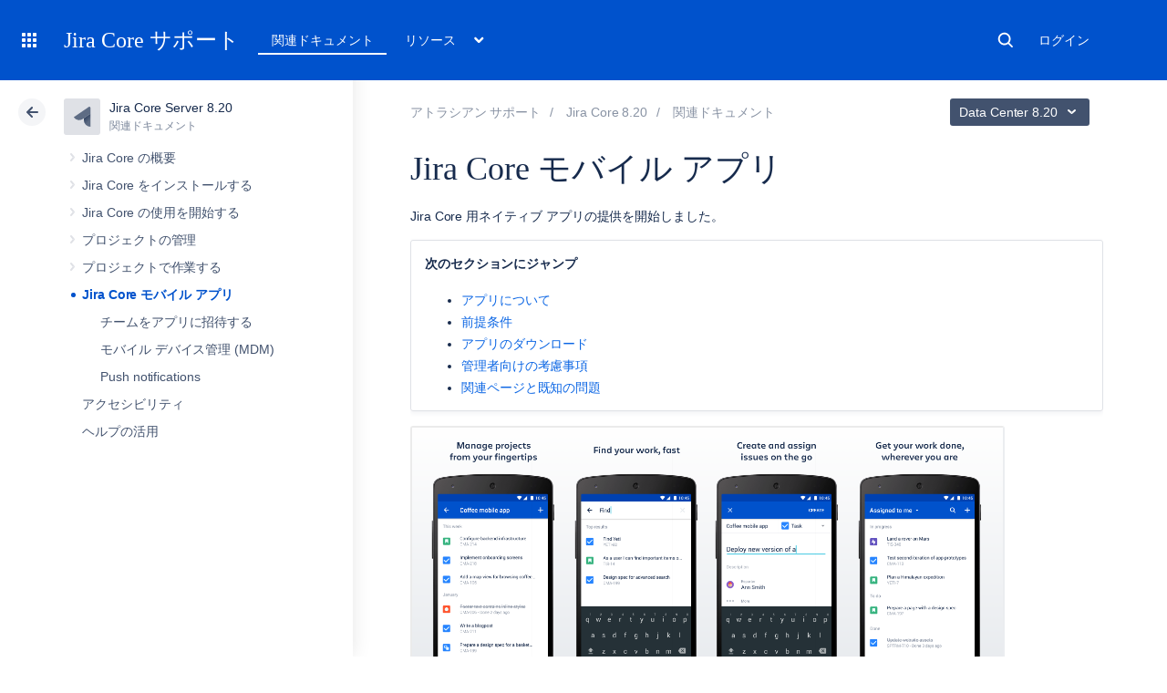

--- FILE ---
content_type: text/html
request_url: https://ja.confluence.atlassian.com/rest/cac-theme/latest/tree/JIRACORESERVER0820
body_size: 3381
content:
<ul>
                
        

<li class=" expandable" data-pageid="1095773025">
    <div class="side-navigation-expander">
        <svg width="20" height="20" viewbox="0 0 20 20">
            <path d="M8.76 13.65l3-3.5a1 1 0 0 0 0-1.3l-3-3.5a1 1 0 0 0-1.52 1.3l3 3.5v-1.3l-3 3.5a1 1 0 1 0 1.52 1.3z" fill="currentColor" fill-rule="evenodd"></path>
        </svg>
    </div>

    <a href="/spaces/JIRACORESERVER0820/pages/1095773025/Jira+Core+overview">Jira Core の概要</a>

            <ul>
                            
    

<li class="" data-pageid="1095773027">
    <div class="side-navigation-expander">
        <svg width="20" height="20" viewbox="0 0 20 20">
            <path d="M8.76 13.65l3-3.5a1 1 0 0 0 0-1.3l-3-3.5a1 1 0 0 0-1.52 1.3l3 3.5v-1.3l-3 3.5a1 1 0 1 0 1.52 1.3z" fill="currentColor" fill-rule="evenodd"></path>
        </svg>
    </div>

    <a href="/spaces/JIRACORESERVER0820/pages/1095773027/What+makes+up+Jira+Core">Jira Core の構成要素</a>

    </li>
                            
        

<li class=" expandable" data-pageid="1095773029">
    <div class="side-navigation-expander">
        <svg width="20" height="20" viewbox="0 0 20 20">
            <path d="M8.76 13.65l3-3.5a1 1 0 0 0 0-1.3l-3-3.5a1 1 0 0 0-1.52 1.3l3 3.5v-1.3l-3 3.5a1 1 0 1 0 1.52 1.3z" fill="currentColor" fill-rule="evenodd"></path>
        </svg>
    </div>

    <a href="/spaces/JIRACORESERVER0820/pages/1095773029/See+what+s+possible+with+Jira+Core">Jira Core で可能なこと</a>

            <ul>
                            
    

<li class="" data-pageid="1095773030">
    <div class="side-navigation-expander">
        <svg width="20" height="20" viewbox="0 0 20 20">
            <path d="M8.76 13.65l3-3.5a1 1 0 0 0 0-1.3l-3-3.5a1 1 0 0 0-1.52 1.3l3 3.5v-1.3l-3 3.5a1 1 0 1 0 1.52 1.3z" fill="currentColor" fill-rule="evenodd"></path>
        </svg>
    </div>

    <a href="/spaces/JIRACORESERVER0820/pages/1095773030/Task+management">タスク管理</a>

    </li>
                            
    

<li class="" data-pageid="1095773035">
    <div class="side-navigation-expander">
        <svg width="20" height="20" viewbox="0 0 20 20">
            <path d="M8.76 13.65l3-3.5a1 1 0 0 0 0-1.3l-3-3.5a1 1 0 0 0-1.52 1.3l3 3.5v-1.3l-3 3.5a1 1 0 1 0 1.52 1.3z" fill="currentColor" fill-rule="evenodd"></path>
        </svg>
    </div>

    <a href="/spaces/JIRACORESERVER0820/pages/1095773035/Process+management">プロセス管理</a>

    </li>
                            
    

<li class="" data-pageid="1095773039">
    <div class="side-navigation-expander">
        <svg width="20" height="20" viewbox="0 0 20 20">
            <path d="M8.76 13.65l3-3.5a1 1 0 0 0 0-1.3l-3-3.5a1 1 0 0 0-1.52 1.3l3 3.5v-1.3l-3 3.5a1 1 0 1 0 1.52 1.3z" fill="currentColor" fill-rule="evenodd"></path>
        </svg>
    </div>

    <a href="/spaces/JIRACORESERVER0820/pages/1095773039/Project+management">プロジェクト管理</a>

    </li>
                            
    

<li class="" data-pageid="1095773043">
    <div class="side-navigation-expander">
        <svg width="20" height="20" viewbox="0 0 20 20">
            <path d="M8.76 13.65l3-3.5a1 1 0 0 0 0-1.3l-3-3.5a1 1 0 0 0-1.52 1.3l3 3.5v-1.3l-3 3.5a1 1 0 1 0 1.52 1.3z" fill="currentColor" fill-rule="evenodd"></path>
        </svg>
    </div>

    <a href="/spaces/JIRACORESERVER0820/pages/1095773043/Using+Jira+Core+for+HR+projects">Jira Core を 人事 (HR) プロジェクトで利用する</a>

    </li>
                            
    

<li class="" data-pageid="1095773046">
    <div class="side-navigation-expander">
        <svg width="20" height="20" viewbox="0 0 20 20">
            <path d="M8.76 13.65l3-3.5a1 1 0 0 0 0-1.3l-3-3.5a1 1 0 0 0-1.52 1.3l3 3.5v-1.3l-3 3.5a1 1 0 1 0 1.52 1.3z" fill="currentColor" fill-rule="evenodd"></path>
        </svg>
    </div>

    <a href="/spaces/JIRACORESERVER0820/pages/1095773046/Using+Jira+Core+for+Marketing+projects">Jira Core をマーケティングプロジェクトで利用する</a>

    </li>
                            
    

<li class="" data-pageid="1095773047">
    <div class="side-navigation-expander">
        <svg width="20" height="20" viewbox="0 0 20 20">
            <path d="M8.76 13.65l3-3.5a1 1 0 0 0 0-1.3l-3-3.5a1 1 0 0 0-1.52 1.3l3 3.5v-1.3l-3 3.5a1 1 0 1 0 1.52 1.3z" fill="currentColor" fill-rule="evenodd"></path>
        </svg>
    </div>

    <a href="/spaces/JIRACORESERVER0820/pages/1095773047/Using+Jira+Core+for+Operations+projects">Jira Core をオペレーション プロジェクトで利用する</a>

    </li>
                            
    

<li class="" data-pageid="1095773048">
    <div class="side-navigation-expander">
        <svg width="20" height="20" viewbox="0 0 20 20">
            <path d="M8.76 13.65l3-3.5a1 1 0 0 0 0-1.3l-3-3.5a1 1 0 0 0-1.52 1.3l3 3.5v-1.3l-3 3.5a1 1 0 1 0 1.52 1.3z" fill="currentColor" fill-rule="evenodd"></path>
        </svg>
    </div>

    <a href="/spaces/JIRACORESERVER0820/pages/1095773048/Using+Jira+Core+for+Finance+projects">Jira Core を経理プロジェクトで利用する</a>

    </li>
                            
    

<li class="" data-pageid="1095773049">
    <div class="side-navigation-expander">
        <svg width="20" height="20" viewbox="0 0 20 20">
            <path d="M8.76 13.65l3-3.5a1 1 0 0 0 0-1.3l-3-3.5a1 1 0 0 0-1.52 1.3l3 3.5v-1.3l-3 3.5a1 1 0 1 0 1.52 1.3z" fill="currentColor" fill-rule="evenodd"></path>
        </svg>
    </div>

    <a href="/spaces/JIRACORESERVER0820/pages/1095773049/Using+Jira+Core+for+Legal+projects">Jira Core を法務プロジェクトで利用する</a>

    </li>
                    </ul>
    </li>
                            
    

<li class="" data-pageid="1095773050">
    <div class="side-navigation-expander">
        <svg width="20" height="20" viewbox="0 0 20 20">
            <path d="M8.76 13.65l3-3.5a1 1 0 0 0 0-1.3l-3-3.5a1 1 0 0 0-1.52 1.3l3 3.5v-1.3l-3 3.5a1 1 0 1 0 1.52 1.3z" fill="currentColor" fill-rule="evenodd"></path>
        </svg>
    </div>

    <a href="/spaces/JIRACORESERVER0820/pages/1095773050/Tips+and+tricks">ヒントとコツ</a>

    </li>
                            
    

<li class="" data-pageid="1095773051">
    <div class="side-navigation-expander">
        <svg width="20" height="20" viewbox="0 0 20 20">
            <path d="M8.76 13.65l3-3.5a1 1 0 0 0 0-1.3l-3-3.5a1 1 0 0 0-1.52 1.3l3 3.5v-1.3l-3 3.5a1 1 0 1 0 1.52 1.3z" fill="currentColor" fill-rule="evenodd"></path>
        </svg>
    </div>

    <a href="/spaces/JIRACORESERVER0820/pages/1095773051/How+do+I+build+the+workflow+I+want">必要なワークフローを構築する方法は？</a>

    </li>
                    </ul>
    </li>
            
        

<li class=" expandable" data-pageid="1095773054">
    <div class="side-navigation-expander">
        <svg width="20" height="20" viewbox="0 0 20 20">
            <path d="M8.76 13.65l3-3.5a1 1 0 0 0 0-1.3l-3-3.5a1 1 0 0 0-1.52 1.3l3 3.5v-1.3l-3 3.5a1 1 0 1 0 1.52 1.3z" fill="currentColor" fill-rule="evenodd"></path>
        </svg>
    </div>

    <a href="/spaces/JIRACORESERVER0820/pages/1095773054/Installing+Jira+Core">Jira Core をインストールする</a>

            <ul>
                            
        

<li class=" expandable" data-pageid="1095773490">
    <div class="side-navigation-expander">
        <svg width="20" height="20" viewbox="0 0 20 20">
            <path d="M8.76 13.65l3-3.5a1 1 0 0 0 0-1.3l-3-3.5a1 1 0 0 0-1.52 1.3l3 3.5v-1.3l-3 3.5a1 1 0 1 0 1.52 1.3z" fill="currentColor" fill-rule="evenodd"></path>
        </svg>
    </div>

    <a href="/spaces/JIRACORESERVER0820/pages/1095773490/Jira+applications+overview">Jira アプリケーションの概要</a>

            <ul>
                            
    

<li class="" data-pageid="1095773499">
    <div class="side-navigation-expander">
        <svg width="20" height="20" viewbox="0 0 20 20">
            <path d="M8.76 13.65l3-3.5a1 1 0 0 0 0-1.3l-3-3.5a1 1 0 0 0-1.52 1.3l3 3.5v-1.3l-3 3.5a1 1 0 1 0 1.52 1.3z" fill="currentColor" fill-rule="evenodd"></path>
        </svg>
    </div>

    <a href="/spaces/JIRACORESERVER0820/pages/1095773499/Permissions+overview">権限の概要</a>

    </li>
                    </ul>
    </li>
                            
    

<li class="" data-pageid="1095773364">
    <div class="side-navigation-expander">
        <svg width="20" height="20" viewbox="0 0 20 20">
            <path d="M8.76 13.65l3-3.5a1 1 0 0 0 0-1.3l-3-3.5a1 1 0 0 0-1.52 1.3l3 3.5v-1.3l-3 3.5a1 1 0 1 0 1.52 1.3z" fill="currentColor" fill-rule="evenodd"></path>
        </svg>
    </div>

    <a href="/spaces/JIRACORESERVER0820/pages/1095773364/Using+Jira+applications+with+Confluence">Jira を Confluence と一緒に利用する</a>

    </li>
                            
    

<li class="" data-pageid="1095773314">
    <div class="side-navigation-expander">
        <svg width="20" height="20" viewbox="0 0 20 20">
            <path d="M8.76 13.65l3-3.5a1 1 0 0 0 0-1.3l-3-3.5a1 1 0 0 0-1.52 1.3l3 3.5v-1.3l-3 3.5a1 1 0 1 0 1.52 1.3z" fill="currentColor" fill-rule="evenodd"></path>
        </svg>
    </div>

    <a href="/spaces/JIRACORESERVER0820/pages/1095773314/Using+Jira+applications+with+Advanced+Roadmaps+for+Jira">Jira アプリケーションを Advanced Roadmaps for Jira とともに使用する</a>

    </li>
                    </ul>
    </li>
            
        

<li class=" expandable" data-pageid="1095773055">
    <div class="side-navigation-expander">
        <svg width="20" height="20" viewbox="0 0 20 20">
            <path d="M8.76 13.65l3-3.5a1 1 0 0 0 0-1.3l-3-3.5a1 1 0 0 0-1.52 1.3l3 3.5v-1.3l-3 3.5a1 1 0 1 0 1.52 1.3z" fill="currentColor" fill-rule="evenodd"></path>
        </svg>
    </div>

    <a href="/spaces/JIRACORESERVER0820/pages/1095773055/Getting+started+with+Jira+Core">Jira Core の使用を開始する</a>

            <ul>
                            
        

<li class=" expandable" data-pageid="1095773059">
    <div class="side-navigation-expander">
        <svg width="20" height="20" viewbox="0 0 20 20">
            <path d="M8.76 13.65l3-3.5a1 1 0 0 0 0-1.3l-3-3.5a1 1 0 0 0-1.52 1.3l3 3.5v-1.3l-3 3.5a1 1 0 1 0 1.52 1.3z" fill="currentColor" fill-rule="evenodd"></path>
        </svg>
    </div>

    <a href="/spaces/JIRACORESERVER0820/pages/1095773059/Getting+started+as+an+administrator">管理者として開始する</a>

            <ul>
                            
    

<li class="" data-pageid="1095773061">
    <div class="side-navigation-expander">
        <svg width="20" height="20" viewbox="0 0 20 20">
            <path d="M8.76 13.65l3-3.5a1 1 0 0 0 0-1.3l-3-3.5a1 1 0 0 0-1.52 1.3l3 3.5v-1.3l-3 3.5a1 1 0 1 0 1.52 1.3z" fill="currentColor" fill-rule="evenodd"></path>
        </svg>
    </div>

    <a href="/spaces/JIRACORESERVER0820/pages/1095773061/Setting+up+your+instance">インスタンスの設定</a>

    </li>
                            
    

<li class="" data-pageid="1095773063">
    <div class="side-navigation-expander">
        <svg width="20" height="20" viewbox="0 0 20 20">
            <path d="M8.76 13.65l3-3.5a1 1 0 0 0 0-1.3l-3-3.5a1 1 0 0 0-1.52 1.3l3 3.5v-1.3l-3 3.5a1 1 0 1 0 1.52 1.3z" fill="currentColor" fill-rule="evenodd"></path>
        </svg>
    </div>

    <a href="/spaces/JIRACORESERVER0820/pages/1095773063/Creating+a+project">プロジェクトを作成する</a>

    </li>
                            
    

<li class="" data-pageid="1095773070">
    <div class="side-navigation-expander">
        <svg width="20" height="20" viewbox="0 0 20 20">
            <path d="M8.76 13.65l3-3.5a1 1 0 0 0 0-1.3l-3-3.5a1 1 0 0 0-1.52 1.3l3 3.5v-1.3l-3 3.5a1 1 0 1 0 1.52 1.3z" fill="currentColor" fill-rule="evenodd"></path>
        </svg>
    </div>

    <a href="/spaces/JIRACORESERVER0820/pages/1095773070/Adding+new+users">新規ユーザーの追加</a>

    </li>
                            
    

<li class="" data-pageid="1095773076">
    <div class="side-navigation-expander">
        <svg width="20" height="20" viewbox="0 0 20 20">
            <path d="M8.76 13.65l3-3.5a1 1 0 0 0 0-1.3l-3-3.5a1 1 0 0 0-1.52 1.3l3 3.5v-1.3l-3 3.5a1 1 0 1 0 1.52 1.3z" fill="currentColor" fill-rule="evenodd"></path>
        </svg>
    </div>

    <a href="/spaces/JIRACORESERVER0820/pages/1095773076/Managing+permissions">Managing permissions</a>

    </li>
                    </ul>
    </li>
                            
        

<li class=" expandable" data-pageid="1095773084">
    <div class="side-navigation-expander">
        <svg width="20" height="20" viewbox="0 0 20 20">
            <path d="M8.76 13.65l3-3.5a1 1 0 0 0 0-1.3l-3-3.5a1 1 0 0 0-1.52 1.3l3 3.5v-1.3l-3 3.5a1 1 0 1 0 1.52 1.3z" fill="currentColor" fill-rule="evenodd"></path>
        </svg>
    </div>

    <a href="/spaces/JIRACORESERVER0820/pages/1095773084/Getting+started+as+a+project+administrator">プロジェクト管理者として開始する</a>

            <ul>
                            
    

<li class="" data-pageid="1095773086">
    <div class="side-navigation-expander">
        <svg width="20" height="20" viewbox="0 0 20 20">
            <path d="M8.76 13.65l3-3.5a1 1 0 0 0 0-1.3l-3-3.5a1 1 0 0 0-1.52 1.3l3 3.5v-1.3l-3 3.5a1 1 0 1 0 1.52 1.3z" fill="currentColor" fill-rule="evenodd"></path>
        </svg>
    </div>

    <a href="/spaces/JIRACORESERVER0820/pages/1095773086/Customizing+your+project">プロジェクトのカスタマイズ</a>

    </li>
                            
    

<li class="" data-pageid="1095773093">
    <div class="side-navigation-expander">
        <svg width="20" height="20" viewbox="0 0 20 20">
            <path d="M8.76 13.65l3-3.5a1 1 0 0 0 0-1.3l-3-3.5a1 1 0 0 0-1.52 1.3l3 3.5v-1.3l-3 3.5a1 1 0 1 0 1.52 1.3z" fill="currentColor" fill-rule="evenodd"></path>
        </svg>
    </div>

    <a href="/spaces/JIRACORESERVER0820/pages/1095773093/Adding+users+to+your+project">プロジェクトにユーザーを追加</a>

    </li>
                    </ul>
    </li>
                            
        

<li class=" expandable" data-pageid="1095773094">
    <div class="side-navigation-expander">
        <svg width="20" height="20" viewbox="0 0 20 20">
            <path d="M8.76 13.65l3-3.5a1 1 0 0 0 0-1.3l-3-3.5a1 1 0 0 0-1.52 1.3l3 3.5v-1.3l-3 3.5a1 1 0 1 0 1.52 1.3z" fill="currentColor" fill-rule="evenodd"></path>
        </svg>
    </div>

    <a href="/spaces/JIRACORESERVER0820/pages/1095773094/Getting+started+as+a+user">ユーザー向けのスタートガイド</a>

            <ul>
                            
    

<li class="" data-pageid="1095773096">
    <div class="side-navigation-expander">
        <svg width="20" height="20" viewbox="0 0 20 20">
            <path d="M8.76 13.65l3-3.5a1 1 0 0 0 0-1.3l-3-3.5a1 1 0 0 0-1.52 1.3l3 3.5v-1.3l-3 3.5a1 1 0 1 0 1.52 1.3z" fill="currentColor" fill-rule="evenodd"></path>
        </svg>
    </div>

    <a href="/spaces/JIRACORESERVER0820/pages/1095773096/Accessing+a+project">プロジェクトにアクセスする</a>

    </li>
                            
    

<li class="" data-pageid="1095773097">
    <div class="side-navigation-expander">
        <svg width="20" height="20" viewbox="0 0 20 20">
            <path d="M8.76 13.65l3-3.5a1 1 0 0 0 0-1.3l-3-3.5a1 1 0 0 0-1.52 1.3l3 3.5v-1.3l-3 3.5a1 1 0 1 0 1.52 1.3z" fill="currentColor" fill-rule="evenodd"></path>
        </svg>
    </div>

    <a href="/spaces/JIRACORESERVER0820/pages/1095773097/Creating+and+working+with+issues">課題の作成と作業</a>

    </li>
                            
    

<li class="" data-pageid="1095773098">
    <div class="side-navigation-expander">
        <svg width="20" height="20" viewbox="0 0 20 20">
            <path d="M8.76 13.65l3-3.5a1 1 0 0 0 0-1.3l-3-3.5a1 1 0 0 0-1.52 1.3l3 3.5v-1.3l-3 3.5a1 1 0 1 0 1.52 1.3z" fill="currentColor" fill-rule="evenodd"></path>
        </svg>
    </div>

    <a href="/spaces/JIRACORESERVER0820/pages/1095773098/Searching+for+issues+and+filtering">課題の検索とフィルタリング</a>

    </li>
                    </ul>
    </li>
                    </ul>
    </li>
            
        

<li class=" expandable" data-pageid="1095773099">
    <div class="side-navigation-expander">
        <svg width="20" height="20" viewbox="0 0 20 20">
            <path d="M8.76 13.65l3-3.5a1 1 0 0 0 0-1.3l-3-3.5a1 1 0 0 0-1.52 1.3l3 3.5v-1.3l-3 3.5a1 1 0 1 0 1.52 1.3z" fill="currentColor" fill-rule="evenodd"></path>
        </svg>
    </div>

    <a href="/spaces/JIRACORESERVER0820/pages/1095773099/Administering+a+project">プロジェクトの管理</a>

            <ul>
                            
    

<li class="" data-pageid="1095773100">
    <div class="side-navigation-expander">
        <svg width="20" height="20" viewbox="0 0 20 20">
            <path d="M8.76 13.65l3-3.5a1 1 0 0 0 0-1.3l-3-3.5a1 1 0 0 0-1.52 1.3l3 3.5v-1.3l-3 3.5a1 1 0 1 0 1.52 1.3z" fill="currentColor" fill-rule="evenodd"></path>
        </svg>
    </div>

    <a href="/spaces/JIRACORESERVER0820/pages/1095773100/Editing+a+project+s+details">プロジェクトの詳細を編集する</a>

    </li>
                            
    

<li class="" data-pageid="1095773484">
    <div class="side-navigation-expander">
        <svg width="20" height="20" viewbox="0 0 20 20">
            <path d="M8.76 13.65l3-3.5a1 1 0 0 0 0-1.3l-3-3.5a1 1 0 0 0-1.52 1.3l3 3.5v-1.3l-3 3.5a1 1 0 1 0 1.52 1.3z" fill="currentColor" fill-rule="evenodd"></path>
        </svg>
    </div>

    <a href="/spaces/JIRACORESERVER0820/pages/1095773484/Managing+project+role+memberships">プロジェクトロールのメンバーを管理する</a>

    </li>
                            
    

<li class="" data-pageid="1095773448">
    <div class="side-navigation-expander">
        <svg width="20" height="20" viewbox="0 0 20 20">
            <path d="M8.76 13.65l3-3.5a1 1 0 0 0 0-1.3l-3-3.5a1 1 0 0 0-1.52 1.3l3 3.5v-1.3l-3 3.5a1 1 0 1 0 1.52 1.3z" fill="currentColor" fill-rule="evenodd"></path>
        </svg>
    </div>

    <a href="/spaces/JIRACORESERVER0820/pages/1095773448/Organizing+work+with+versions">バージョンにより作業を整理する</a>

    </li>
                            
    

<li class="" data-pageid="1095773447">
    <div class="side-navigation-expander">
        <svg width="20" height="20" viewbox="0 0 20 20">
            <path d="M8.76 13.65l3-3.5a1 1 0 0 0 0-1.3l-3-3.5a1 1 0 0 0-1.52 1.3l3 3.5v-1.3l-3 3.5a1 1 0 1 0 1.52 1.3z" fill="currentColor" fill-rule="evenodd"></path>
        </svg>
    </div>

    <a href="/spaces/JIRACORESERVER0820/pages/1095773447/Organizing+work+with+components">コンポーネントにより作業を体系化する </a>

    </li>
                            
    

<li class="" data-pageid="1095773154">
    <div class="side-navigation-expander">
        <svg width="20" height="20" viewbox="0 0 20 20">
            <path d="M8.76 13.65l3-3.5a1 1 0 0 0 0-1.3l-3-3.5a1 1 0 0 0-1.52 1.3l3 3.5v-1.3l-3 3.5a1 1 0 1 0 1.52 1.3z" fill="currentColor" fill-rule="evenodd"></path>
        </svg>
    </div>

    <a href="/spaces/JIRACORESERVER0820/pages/1095773154/Workflows">ワークフロー</a>

    </li>
                    </ul>
    </li>
            
        

<li class=" expandable" data-pageid="1095773101">
    <div class="side-navigation-expander">
        <svg width="20" height="20" viewbox="0 0 20 20">
            <path d="M8.76 13.65l3-3.5a1 1 0 0 0 0-1.3l-3-3.5a1 1 0 0 0-1.52 1.3l3 3.5v-1.3l-3 3.5a1 1 0 1 0 1.52 1.3z" fill="currentColor" fill-rule="evenodd"></path>
        </svg>
    </div>

    <a href="/spaces/JIRACORESERVER0820/pages/1095773101/Working+in+a+project">プロジェクトで作業する</a>

            <ul>
                            
        

<li class=" expandable" data-pageid="1095773449">
    <div class="side-navigation-expander">
        <svg width="20" height="20" viewbox="0 0 20 20">
            <path d="M8.76 13.65l3-3.5a1 1 0 0 0 0-1.3l-3-3.5a1 1 0 0 0-1.52 1.3l3 3.5v-1.3l-3 3.5a1 1 0 1 0 1.52 1.3z" fill="currentColor" fill-rule="evenodd"></path>
        </svg>
    </div>

    <a href="/spaces/JIRACORESERVER0820/pages/1095773449/Managing+your+user+profile">Managing your user profile</a>

            <ul>
                            
    

<li class="" data-pageid="1095773462">
    <div class="side-navigation-expander">
        <svg width="20" height="20" viewbox="0 0 20 20">
            <path d="M8.76 13.65l3-3.5a1 1 0 0 0 0-1.3l-3-3.5a1 1 0 0 0-1.52 1.3l3 3.5v-1.3l-3 3.5a1 1 0 1 0 1.52 1.3z" fill="currentColor" fill-rule="evenodd"></path>
        </svg>
    </div>

    <a href="/spaces/JIRACORESERVER0820/pages/1095773462/Allowing+OAuth+access">OAuth のアクセスを許可する</a>

    </li>
                            
    

<li class="" data-pageid="1095773470">
    <div class="side-navigation-expander">
        <svg width="20" height="20" viewbox="0 0 20 20">
            <path d="M8.76 13.65l3-3.5a1 1 0 0 0 0-1.3l-3-3.5a1 1 0 0 0-1.52 1.3l3 3.5v-1.3l-3 3.5a1 1 0 1 0 1.52 1.3z" fill="currentColor" fill-rule="evenodd"></path>
        </svg>
    </div>

    <a href="/spaces/JIRACORESERVER0820/pages/1095773470/Requesting+apps">アプリのリクエスト</a>

    </li>
                            
    

<li class="" data-pageid="1095773474">
    <div class="side-navigation-expander">
        <svg width="20" height="20" viewbox="0 0 20 20">
            <path d="M8.76 13.65l3-3.5a1 1 0 0 0 0-1.3l-3-3.5a1 1 0 0 0-1.52 1.3l3 3.5v-1.3l-3 3.5a1 1 0 1 0 1.52 1.3z" fill="currentColor" fill-rule="evenodd"></path>
        </svg>
    </div>

    <a href="/spaces/JIRACORESERVER0820/pages/1095773474/Using+keyboard+shortcuts">キーボードショートカットの利用</a>

    </li>
                    </ul>
    </li>
                            
        

<li class=" expandable" data-pageid="1095773102">
    <div class="side-navigation-expander">
        <svg width="20" height="20" viewbox="0 0 20 20">
            <path d="M8.76 13.65l3-3.5a1 1 0 0 0 0-1.3l-3-3.5a1 1 0 0 0-1.52 1.3l3 3.5v-1.3l-3 3.5a1 1 0 1 0 1.52 1.3z" fill="currentColor" fill-rule="evenodd"></path>
        </svg>
    </div>

    <a href="/spaces/JIRACORESERVER0820/pages/1095773102/Viewing+a+project">プロジェクトを表示する</a>

            <ul>
                            
    

<li class="" data-pageid="1095773105">
    <div class="side-navigation-expander">
        <svg width="20" height="20" viewbox="0 0 20 20">
            <path d="M8.76 13.65l3-3.5a1 1 0 0 0 0-1.3l-3-3.5a1 1 0 0 0-1.52 1.3l3 3.5v-1.3l-3 3.5a1 1 0 1 0 1.52 1.3z" fill="currentColor" fill-rule="evenodd"></path>
        </svg>
    </div>

    <a href="/spaces/JIRACORESERVER0820/pages/1095773105/Viewing+a+project+s+components">プロジェクトのコンポーネントを表示する</a>

    </li>
                            
    

<li class="" data-pageid="1095773111">
    <div class="side-navigation-expander">
        <svg width="20" height="20" viewbox="0 0 20 20">
            <path d="M8.76 13.65l3-3.5a1 1 0 0 0 0-1.3l-3-3.5a1 1 0 0 0-1.52 1.3l3 3.5v-1.3l-3 3.5a1 1 0 1 0 1.52 1.3z" fill="currentColor" fill-rule="evenodd"></path>
        </svg>
    </div>

    <a href="/spaces/JIRACORESERVER0820/pages/1095773111/Viewing+a+project+s+issues">プロジェクトの課題を表示する</a>

    </li>
                            
    

<li class="" data-pageid="1095773114">
    <div class="side-navigation-expander">
        <svg width="20" height="20" viewbox="0 0 20 20">
            <path d="M8.76 13.65l3-3.5a1 1 0 0 0 0-1.3l-3-3.5a1 1 0 0 0-1.52 1.3l3 3.5v-1.3l-3 3.5a1 1 0 1 0 1.52 1.3z" fill="currentColor" fill-rule="evenodd"></path>
        </svg>
    </div>

    <a href="/spaces/JIRACORESERVER0820/pages/1095773114/Project+shortcuts">プロジェクトショートカット</a>

    </li>
                    </ul>
    </li>
                            
        

<li class=" expandable" data-pageid="1095773375">
    <div class="side-navigation-expander">
        <svg width="20" height="20" viewbox="0 0 20 20">
            <path d="M8.76 13.65l3-3.5a1 1 0 0 0 0-1.3l-3-3.5a1 1 0 0 0-1.52 1.3l3 3.5v-1.3l-3 3.5a1 1 0 1 0 1.52 1.3z" fill="currentColor" fill-rule="evenodd"></path>
        </svg>
    </div>

    <a href="/spaces/JIRACORESERVER0820/pages/1095773375/Working+with+issues">課題で作業する</a>

            <ul>
                            
    

<li class="" data-pageid="1095773393">
    <div class="side-navigation-expander">
        <svg width="20" height="20" viewbox="0 0 20 20">
            <path d="M8.76 13.65l3-3.5a1 1 0 0 0 0-1.3l-3-3.5a1 1 0 0 0-1.52 1.3l3 3.5v-1.3l-3 3.5a1 1 0 1 0 1.52 1.3z" fill="currentColor" fill-rule="evenodd"></path>
        </svg>
    </div>

    <a href="/spaces/JIRACORESERVER0820/pages/1095773393/Attaching+files+and+screenshots+to+issues">課題の添付ファイルとスクリーンショット</a>

    </li>
                            
        

<li class=" expandable" data-pageid="1095773409">
    <div class="side-navigation-expander">
        <svg width="20" height="20" viewbox="0 0 20 20">
            <path d="M8.76 13.65l3-3.5a1 1 0 0 0 0-1.3l-3-3.5a1 1 0 0 0-1.52 1.3l3 3.5v-1.3l-3 3.5a1 1 0 1 0 1.52 1.3z" fill="currentColor" fill-rule="evenodd"></path>
        </svg>
    </div>

    <a href="/spaces/JIRACORESERVER0820/pages/1095773409/Creating+issues+and+sub-tasks">課題とサブタスクを作成する</a>

            <ul>
                            
    

<li class="" data-pageid="1095773411">
    <div class="side-navigation-expander">
        <svg width="20" height="20" viewbox="0 0 20 20">
            <path d="M8.76 13.65l3-3.5a1 1 0 0 0 0-1.3l-3-3.5a1 1 0 0 0-1.52 1.3l3 3.5v-1.3l-3 3.5a1 1 0 1 0 1.52 1.3z" fill="currentColor" fill-rule="evenodd"></path>
        </svg>
    </div>

    <a href="/spaces/JIRACORESERVER0820/pages/1095773411/Creating+issues+using+the+CSV+importer">CSV インポーターを利用して課題を作成する</a>

    </li>
                    </ul>
    </li>
                            
        

<li class=" expandable" data-pageid="1095773412">
    <div class="side-navigation-expander">
        <svg width="20" height="20" viewbox="0 0 20 20">
            <path d="M8.76 13.65l3-3.5a1 1 0 0 0 0-1.3l-3-3.5a1 1 0 0 0-1.52 1.3l3 3.5v-1.3l-3 3.5a1 1 0 1 0 1.52 1.3z" fill="currentColor" fill-rule="evenodd"></path>
        </svg>
    </div>

    <a href="/spaces/JIRACORESERVER0820/pages/1095773412/Editing+and+collaborating+on+issues">課題での編集とコラボレーション</a>

            <ul>
                            
    

<li class="" data-pageid="1095773424">
    <div class="side-navigation-expander">
        <svg width="20" height="20" viewbox="0 0 20 20">
            <path d="M8.76 13.65l3-3.5a1 1 0 0 0 0-1.3l-3-3.5a1 1 0 0 0-1.52 1.3l3 3.5v-1.3l-3 3.5a1 1 0 1 0 1.52 1.3z" fill="currentColor" fill-rule="evenodd"></path>
        </svg>
    </div>

    <a href="/spaces/JIRACORESERVER0820/pages/1095773424/Linking+issues">課題をリンクする</a>

    </li>
                            
    

<li class="" data-pageid="1095773432">
    <div class="side-navigation-expander">
        <svg width="20" height="20" viewbox="0 0 20 20">
            <path d="M8.76 13.65l3-3.5a1 1 0 0 0 0-1.3l-3-3.5a1 1 0 0 0-1.52 1.3l3 3.5v-1.3l-3 3.5a1 1 0 1 0 1.52 1.3z" fill="currentColor" fill-rule="evenodd"></path>
        </svg>
    </div>

    <a href="/spaces/JIRACORESERVER0820/pages/1095773432/Editing+multiple+issues+at+the+same+time">複数の課題を同時に編集する</a>

    </li>
                            
    

<li class="" data-pageid="1095773436">
    <div class="side-navigation-expander">
        <svg width="20" height="20" viewbox="0 0 20 20">
            <path d="M8.76 13.65l3-3.5a1 1 0 0 0 0-1.3l-3-3.5a1 1 0 0 0-1.52 1.3l3 3.5v-1.3l-3 3.5a1 1 0 1 0 1.52 1.3z" fill="currentColor" fill-rule="evenodd"></path>
        </svg>
    </div>

    <a href="/spaces/JIRACORESERVER0820/pages/1095773436/Moving+an+issue">課題を移動する</a>

    </li>
                            
    

<li class="" data-pageid="1095773437">
    <div class="side-navigation-expander">
        <svg width="20" height="20" viewbox="0 0 20 20">
            <path d="M8.76 13.65l3-3.5a1 1 0 0 0 0-1.3l-3-3.5a1 1 0 0 0-1.52 1.3l3 3.5v-1.3l-3 3.5a1 1 0 1 0 1.52 1.3z" fill="currentColor" fill-rule="evenodd"></path>
        </svg>
    </div>

    <a href="/spaces/JIRACORESERVER0820/pages/1095773437/Visual+editing">ビジュアル編集</a>

    </li>
                            
    

<li class="" data-pageid="1095773440">
    <div class="side-navigation-expander">
        <svg width="20" height="20" viewbox="0 0 20 20">
            <path d="M8.76 13.65l3-3.5a1 1 0 0 0 0-1.3l-3-3.5a1 1 0 0 0-1.52 1.3l3 3.5v-1.3l-3 3.5a1 1 0 1 0 1.52 1.3z" fill="currentColor" fill-rule="evenodd"></path>
        </svg>
    </div>

    <a href="/spaces/JIRACORESERVER0820/pages/1095773440/Scheduling+an+issue">課題をスケジューリングする</a>

    </li>
                    </ul>
    </li>
                            
    

<li class="" data-pageid="1095773441">
    <div class="side-navigation-expander">
        <svg width="20" height="20" viewbox="0 0 20 20">
            <path d="M8.76 13.65l3-3.5a1 1 0 0 0 0-1.3l-3-3.5a1 1 0 0 0-1.52 1.3l3 3.5v-1.3l-3 3.5a1 1 0 1 0 1.52 1.3z" fill="currentColor" fill-rule="evenodd"></path>
        </svg>
    </div>

    <a href="/spaces/JIRACORESERVER0820/pages/1095773441/Logging+work+on+issues">課題の作業を記録する</a>

    </li>
                            
    

<li class="" data-pageid="1095773443">
    <div class="side-navigation-expander">
        <svg width="20" height="20" viewbox="0 0 20 20">
            <path d="M8.76 13.65l3-3.5a1 1 0 0 0 0-1.3l-3-3.5a1 1 0 0 0-1.52 1.3l3 3.5v-1.3l-3 3.5a1 1 0 1 0 1.52 1.3z" fill="currentColor" fill-rule="evenodd"></path>
        </svg>
    </div>

    <a href="/spaces/JIRACORESERVER0820/pages/1095773443/Customizing+the+issues+in+a+project">プロジェクトの課題をカスタマイズする</a>

    </li>
                    </ul>
    </li>
                            
        

<li class=" expandable" data-pageid="1095773162">
    <div class="side-navigation-expander">
        <svg width="20" height="20" viewbox="0 0 20 20">
            <path d="M8.76 13.65l3-3.5a1 1 0 0 0 0-1.3l-3-3.5a1 1 0 0 0-1.52 1.3l3 3.5v-1.3l-3 3.5a1 1 0 1 0 1.52 1.3z" fill="currentColor" fill-rule="evenodd"></path>
        </svg>
    </div>

    <a href="/spaces/JIRACORESERVER0820/pages/1095773162/Searching+for+issues">課題の検索</a>

            <ul>
                            
    

<li class="" data-pageid="1095773192">
    <div class="side-navigation-expander">
        <svg width="20" height="20" viewbox="0 0 20 20">
            <path d="M8.76 13.65l3-3.5a1 1 0 0 0 0-1.3l-3-3.5a1 1 0 0 0-1.52 1.3l3 3.5v-1.3l-3 3.5a1 1 0 1 0 1.52 1.3z" fill="currentColor" fill-rule="evenodd"></path>
        </svg>
    </div>

    <a href="/spaces/JIRACORESERVER0820/pages/1095773192/Basic+searching">基本検索</a>

    </li>
                            
    

<li class="" data-pageid="1095773214">
    <div class="side-navigation-expander">
        <svg width="20" height="20" viewbox="0 0 20 20">
            <path d="M8.76 13.65l3-3.5a1 1 0 0 0 0-1.3l-3-3.5a1 1 0 0 0-1.52 1.3l3 3.5v-1.3l-3 3.5a1 1 0 1 0 1.52 1.3z" fill="currentColor" fill-rule="evenodd"></path>
        </svg>
    </div>

    <a href="/spaces/JIRACORESERVER0820/pages/1095773214/Quick+searching">クイック検索</a>

    </li>
                            
        

<li class=" expandable" data-pageid="1095773220">
    <div class="side-navigation-expander">
        <svg width="20" height="20" viewbox="0 0 20 20">
            <path d="M8.76 13.65l3-3.5a1 1 0 0 0 0-1.3l-3-3.5a1 1 0 0 0-1.52 1.3l3 3.5v-1.3l-3 3.5a1 1 0 1 0 1.52 1.3z" fill="currentColor" fill-rule="evenodd"></path>
        </svg>
    </div>

    <a href="/spaces/JIRACORESERVER0820/pages/1095773220/Advanced+searching">詳細検索</a>

            <ul>
                            
    

<li class="" data-pageid="1095773232">
    <div class="side-navigation-expander">
        <svg width="20" height="20" viewbox="0 0 20 20">
            <path d="M8.76 13.65l3-3.5a1 1 0 0 0 0-1.3l-3-3.5a1 1 0 0 0-1.52 1.3l3 3.5v-1.3l-3 3.5a1 1 0 1 0 1.52 1.3z" fill="currentColor" fill-rule="evenodd"></path>
        </svg>
    </div>

    <a href="/spaces/JIRACORESERVER0820/pages/1095773232/Advanced+searching+-+fields+reference">詳細検索 - フィールド リファレンス</a>

    </li>
                            
    

<li class="" data-pageid="1095773233">
    <div class="side-navigation-expander">
        <svg width="20" height="20" viewbox="0 0 20 20">
            <path d="M8.76 13.65l3-3.5a1 1 0 0 0 0-1.3l-3-3.5a1 1 0 0 0-1.52 1.3l3 3.5v-1.3l-3 3.5a1 1 0 1 0 1.52 1.3z" fill="currentColor" fill-rule="evenodd"></path>
        </svg>
    </div>

    <a href="/spaces/JIRACORESERVER0820/pages/1095773233/Advanced+searching+-+keywords+reference">詳細検索 - キーワード リファレンス</a>

    </li>
                            
    

<li class="" data-pageid="1095773234">
    <div class="side-navigation-expander">
        <svg width="20" height="20" viewbox="0 0 20 20">
            <path d="M8.76 13.65l3-3.5a1 1 0 0 0 0-1.3l-3-3.5a1 1 0 0 0-1.52 1.3l3 3.5v-1.3l-3 3.5a1 1 0 1 0 1.52 1.3z" fill="currentColor" fill-rule="evenodd"></path>
        </svg>
    </div>

    <a href="/spaces/JIRACORESERVER0820/pages/1095773234/Advanced+searching+-+operators+reference">詳細検索 - 演算子リファレンス</a>

    </li>
                            
    

<li class="" data-pageid="1095773235">
    <div class="side-navigation-expander">
        <svg width="20" height="20" viewbox="0 0 20 20">
            <path d="M8.76 13.65l3-3.5a1 1 0 0 0 0-1.3l-3-3.5a1 1 0 0 0-1.52 1.3l3 3.5v-1.3l-3 3.5a1 1 0 1 0 1.52 1.3z" fill="currentColor" fill-rule="evenodd"></path>
        </svg>
    </div>

    <a href="/spaces/JIRACORESERVER0820/pages/1095773235/Advanced+searching+-+functions+reference">詳細検索 - 関数リファレンス</a>

    </li>
                    </ul>
    </li>
                            
    

<li class="" data-pageid="1095773236">
    <div class="side-navigation-expander">
        <svg width="20" height="20" viewbox="0 0 20 20">
            <path d="M8.76 13.65l3-3.5a1 1 0 0 0 0-1.3l-3-3.5a1 1 0 0 0-1.52 1.3l3 3.5v-1.3l-3 3.5a1 1 0 1 0 1.52 1.3z" fill="currentColor" fill-rule="evenodd"></path>
        </svg>
    </div>

    <a href="/spaces/JIRACORESERVER0820/pages/1095773236/Search+syntax+for+text+fields">テキスト フィールドの検索構文</a>

    </li>
                            
    

<li class="" data-pageid="1095773238">
    <div class="side-navigation-expander">
        <svg width="20" height="20" viewbox="0 0 20 20">
            <path d="M8.76 13.65l3-3.5a1 1 0 0 0 0-1.3l-3-3.5a1 1 0 0 0-1.52 1.3l3 3.5v-1.3l-3 3.5a1 1 0 1 0 1.52 1.3z" fill="currentColor" fill-rule="evenodd"></path>
        </svg>
    </div>

    <a href="/spaces/JIRACORESERVER0820/pages/1095773238/Saving+your+search+as+a+filter">検索条件をフィルターとして保存する</a>

    </li>
                            
        

<li class=" expandable" data-pageid="1095773299">
    <div class="side-navigation-expander">
        <svg width="20" height="20" viewbox="0 0 20 20">
            <path d="M8.76 13.65l3-3.5a1 1 0 0 0 0-1.3l-3-3.5a1 1 0 0 0-1.52 1.3l3 3.5v-1.3l-3 3.5a1 1 0 1 0 1.52 1.3z" fill="currentColor" fill-rule="evenodd"></path>
        </svg>
    </div>

    <a href="/spaces/JIRACORESERVER0820/pages/1095773299/Working+with+search+results">検索結果での作業</a>

            <ul>
                            
    

<li class="" data-pageid="1095773308">
    <div class="side-navigation-expander">
        <svg width="20" height="20" viewbox="0 0 20 20">
            <path d="M8.76 13.65l3-3.5a1 1 0 0 0 0-1.3l-3-3.5a1 1 0 0 0-1.52 1.3l3 3.5v-1.3l-3 3.5a1 1 0 1 0 1.52 1.3z" fill="currentColor" fill-rule="evenodd"></path>
        </svg>
    </div>

    <a href="/spaces/JIRACORESERVER0820/pages/1095773308/Constructing+cron+expressions+for+a+filter+subscription">フィルターへの配信登録用の cron 式の作成</a>

    </li>
                    </ul>
    </li>
                    </ul>
    </li>
                            
    

<li class="" data-pageid="1095773156">
    <div class="side-navigation-expander">
        <svg width="20" height="20" viewbox="0 0 20 20">
            <path d="M8.76 13.65l3-3.5a1 1 0 0 0 0-1.3l-3-3.5a1 1 0 0 0-1.52 1.3l3 3.5v-1.3l-3 3.5a1 1 0 1 0 1.52 1.3z" fill="currentColor" fill-rule="evenodd"></path>
        </svg>
    </div>

    <a href="/spaces/JIRACORESERVER0820/pages/1095773156/Reporting">レポート</a>

    </li>
                            
        

<li class=" expandable" data-pageid="1095773506">
    <div class="side-navigation-expander">
        <svg width="20" height="20" viewbox="0 0 20 20">
            <path d="M8.76 13.65l3-3.5a1 1 0 0 0 0-1.3l-3-3.5a1 1 0 0 0-1.52 1.3l3 3.5v-1.3l-3 3.5a1 1 0 1 0 1.52 1.3z" fill="currentColor" fill-rule="evenodd"></path>
        </svg>
    </div>

    <a href="/spaces/JIRACORESERVER0820/pages/1095773506/Configuring+dashboards">ダッシュボードを設定する</a>

            <ul>
                            
        

<li class=" expandable" data-pageid="1095773543">
    <div class="side-navigation-expander">
        <svg width="20" height="20" viewbox="0 0 20 20">
            <path d="M8.76 13.65l3-3.5a1 1 0 0 0 0-1.3l-3-3.5a1 1 0 0 0-1.52 1.3l3 3.5v-1.3l-3 3.5a1 1 0 1 0 1.52 1.3z" fill="currentColor" fill-rule="evenodd"></path>
        </svg>
    </div>

    <a href="/spaces/JIRACORESERVER0820/pages/1095773543/Adding+and+customizing+gadgets">ガジェットの追加とカスタマイズ</a>

            <ul>
                            
    

<li class="" data-pageid="1095773550">
    <div class="side-navigation-expander">
        <svg width="20" height="20" viewbox="0 0 20 20">
            <path d="M8.76 13.65l3-3.5a1 1 0 0 0 0-1.3l-3-3.5a1 1 0 0 0-1.52 1.3l3 3.5v-1.3l-3 3.5a1 1 0 1 0 1.52 1.3z" fill="currentColor" fill-rule="evenodd"></path>
        </svg>
    </div>

    <a href="/spaces/JIRACORESERVER0820/pages/1095773550/Gadgets+for+Jira+applications">Jira アプリケーション用のガジェット</a>

    </li>
                    </ul>
    </li>
                            
    

<li class="" data-pageid="1095773371">
    <div class="side-navigation-expander">
        <svg width="20" height="20" viewbox="0 0 20 20">
            <path d="M8.76 13.65l3-3.5a1 1 0 0 0 0-1.3l-3-3.5a1 1 0 0 0-1.52 1.3l3 3.5v-1.3l-3 3.5a1 1 0 1 0 1.52 1.3z" fill="currentColor" fill-rule="evenodd"></path>
        </svg>
    </div>

    <a href="/spaces/JIRACORESERVER0820/pages/1095773371/Using+Jira+on+a+mobile+device">Jira をモバイル デバイスで使用する</a>

    </li>
                    </ul>
    </li>
                    </ul>
    </li>
            
        

<li class=" expandable" data-pageid="1095773118">
    <div class="side-navigation-expander">
        <svg width="20" height="20" viewbox="0 0 20 20">
            <path d="M8.76 13.65l3-3.5a1 1 0 0 0 0-1.3l-3-3.5a1 1 0 0 0-1.52 1.3l3 3.5v-1.3l-3 3.5a1 1 0 1 0 1.52 1.3z" fill="currentColor" fill-rule="evenodd"></path>
        </svg>
    </div>

    <a href="/spaces/JIRACORESERVER0820/pages/1095773118/Jira+Core+mobile+app">Jira Core モバイル アプリ</a>

            <ul>
                            
    

<li class="" data-pageid="1095773122">
    <div class="side-navigation-expander">
        <svg width="20" height="20" viewbox="0 0 20 20">
            <path d="M8.76 13.65l3-3.5a1 1 0 0 0 0-1.3l-3-3.5a1 1 0 0 0-1.52 1.3l3 3.5v-1.3l-3 3.5a1 1 0 1 0 1.52 1.3z" fill="currentColor" fill-rule="evenodd"></path>
        </svg>
    </div>

    <a href="/spaces/JIRACORESERVER0820/pages/1095773122/Invite+your+team+to+use+the+app">チームをアプリに招待する</a>

    </li>
                            
    

<li class="" data-pageid="1095773123">
    <div class="side-navigation-expander">
        <svg width="20" height="20" viewbox="0 0 20 20">
            <path d="M8.76 13.65l3-3.5a1 1 0 0 0 0-1.3l-3-3.5a1 1 0 0 0-1.52 1.3l3 3.5v-1.3l-3 3.5a1 1 0 1 0 1.52 1.3z" fill="currentColor" fill-rule="evenodd"></path>
        </svg>
    </div>

    <a href="/spaces/JIRACORESERVER0820/pages/1095773123/Mobile+Device+Management+MDM">モバイル デバイス管理 (MDM)</a>

    </li>
                            
    

<li class="" data-pageid="1095773126">
    <div class="side-navigation-expander">
        <svg width="20" height="20" viewbox="0 0 20 20">
            <path d="M8.76 13.65l3-3.5a1 1 0 0 0 0-1.3l-3-3.5a1 1 0 0 0-1.52 1.3l3 3.5v-1.3l-3 3.5a1 1 0 1 0 1.52 1.3z" fill="currentColor" fill-rule="evenodd"></path>
        </svg>
    </div>

    <a href="/spaces/JIRACORESERVER0820/pages/1095773126/Push+notifications">Push notifications</a>

    </li>
                    </ul>
    </li>
            
    

<li class="" data-pageid="1095773552">
    <div class="side-navigation-expander">
        <svg width="20" height="20" viewbox="0 0 20 20">
            <path d="M8.76 13.65l3-3.5a1 1 0 0 0 0-1.3l-3-3.5a1 1 0 0 0-1.52 1.3l3 3.5v-1.3l-3 3.5a1 1 0 1 0 1.52 1.3z" fill="currentColor" fill-rule="evenodd"></path>
        </svg>
    </div>

    <a href="/spaces/JIRACORESERVER0820/pages/1095773552/Accessibility">アクセシビリティ</a>

    </li>
            
    

<li class="" data-pageid="1095773128">
    <div class="side-navigation-expander">
        <svg width="20" height="20" viewbox="0 0 20 20">
            <path d="M8.76 13.65l3-3.5a1 1 0 0 0 0-1.3l-3-3.5a1 1 0 0 0-1.52 1.3l3 3.5v-1.3l-3 3.5a1 1 0 1 0 1.52 1.3z" fill="currentColor" fill-rule="evenodd"></path>
        </svg>
    </div>

    <a href="/spaces/JIRACORESERVER0820/pages/1095773128/Getting+help">ヘルプの活用</a>

    </li>
    </ul>